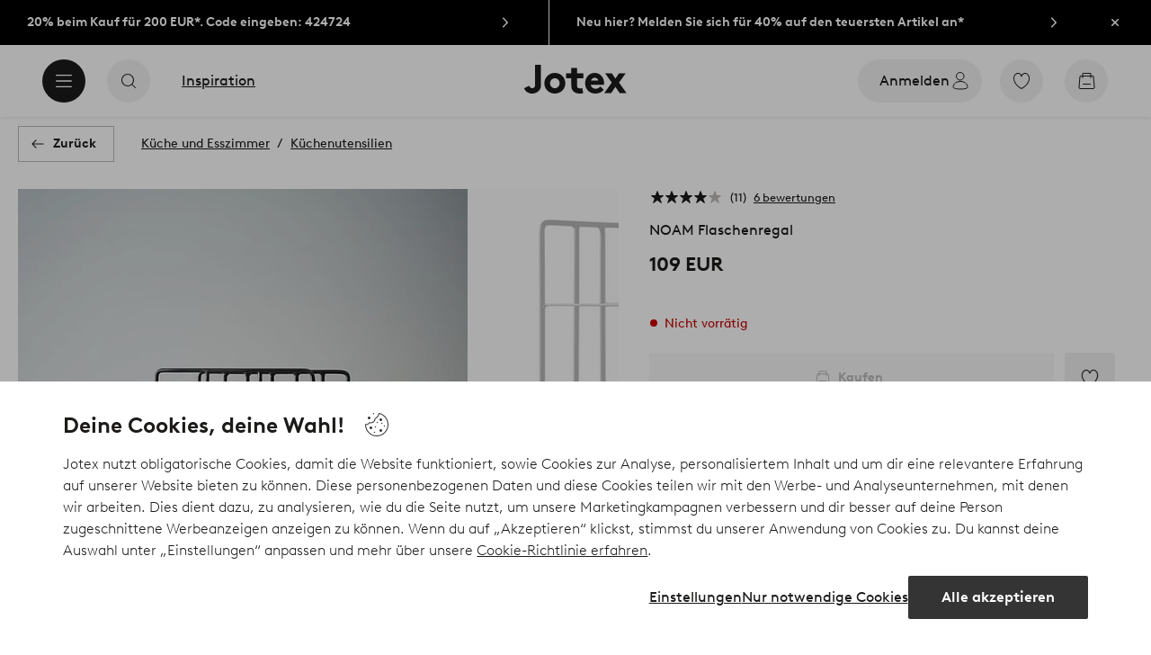

--- FILE ---
content_type: application/javascript; charset=UTF-8
request_url: https://www.jotex.de/_nuxt/e458180.js
body_size: 326
content:
(window.webpackJsonp=window.webpackJsonp||[]).push([[248],{543:function(t,l,f){"use strict";f.r(l);var v=f(0),component=Object(v.a)({},function(){var t=this,l=t._self._c;return l("g",{attrs:{"fill-rule":"evenodd"}},[l("path",{attrs:{d:"M24 0H0v8h24V0z",fill:"#EF2B2D"}}),t._v(" "),l("path",{attrs:{d:"M24 0H0v8h24V0z",fill:"#EF2B2D"}}),t._v(" "),l("path",{attrs:{d:"M24 8H0v8h24V8z",fill:"#fff"}}),t._v(" "),l("path",{attrs:{d:"M24 8H0v8h24V8z",fill:"#fff"}}),t._v(" "),l("path",{attrs:{d:"M24 16H0v8h24v-8z",fill:"#002868"}}),t._v(" "),l("path",{attrs:{d:"M24 16H0v8h24v-8z",fill:"#002868"}})])},[],!1,null,null,null);l.default=component.exports}}]);
//# sourceMappingURL=e458180.js.map